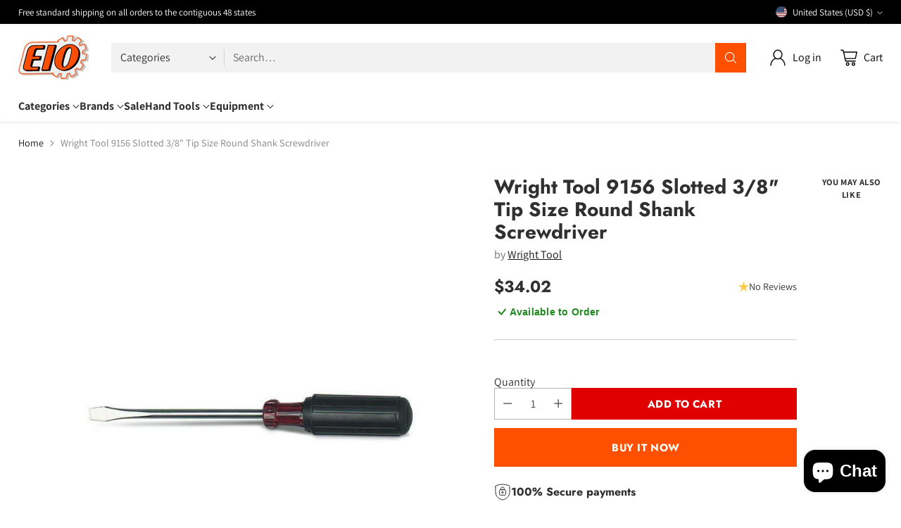

--- FILE ---
content_type: text/html; charset=utf-8
request_url: https://www.google.com/recaptcha/enterprise/anchor?ar=1&k=6Ld5cM4dAAAAAIR103Fx78hXh9Omssru3RTzABs0&co=aHR0cHM6Ly93d3cuZWlvLmNvbTo0NDM.&hl=en&v=PoyoqOPhxBO7pBk68S4YbpHZ&size=invisible&anchor-ms=20000&execute-ms=30000&cb=yy7g1flcpslv
body_size: 48569
content:
<!DOCTYPE HTML><html dir="ltr" lang="en"><head><meta http-equiv="Content-Type" content="text/html; charset=UTF-8">
<meta http-equiv="X-UA-Compatible" content="IE=edge">
<title>reCAPTCHA</title>
<style type="text/css">
/* cyrillic-ext */
@font-face {
  font-family: 'Roboto';
  font-style: normal;
  font-weight: 400;
  font-stretch: 100%;
  src: url(//fonts.gstatic.com/s/roboto/v48/KFO7CnqEu92Fr1ME7kSn66aGLdTylUAMa3GUBHMdazTgWw.woff2) format('woff2');
  unicode-range: U+0460-052F, U+1C80-1C8A, U+20B4, U+2DE0-2DFF, U+A640-A69F, U+FE2E-FE2F;
}
/* cyrillic */
@font-face {
  font-family: 'Roboto';
  font-style: normal;
  font-weight: 400;
  font-stretch: 100%;
  src: url(//fonts.gstatic.com/s/roboto/v48/KFO7CnqEu92Fr1ME7kSn66aGLdTylUAMa3iUBHMdazTgWw.woff2) format('woff2');
  unicode-range: U+0301, U+0400-045F, U+0490-0491, U+04B0-04B1, U+2116;
}
/* greek-ext */
@font-face {
  font-family: 'Roboto';
  font-style: normal;
  font-weight: 400;
  font-stretch: 100%;
  src: url(//fonts.gstatic.com/s/roboto/v48/KFO7CnqEu92Fr1ME7kSn66aGLdTylUAMa3CUBHMdazTgWw.woff2) format('woff2');
  unicode-range: U+1F00-1FFF;
}
/* greek */
@font-face {
  font-family: 'Roboto';
  font-style: normal;
  font-weight: 400;
  font-stretch: 100%;
  src: url(//fonts.gstatic.com/s/roboto/v48/KFO7CnqEu92Fr1ME7kSn66aGLdTylUAMa3-UBHMdazTgWw.woff2) format('woff2');
  unicode-range: U+0370-0377, U+037A-037F, U+0384-038A, U+038C, U+038E-03A1, U+03A3-03FF;
}
/* math */
@font-face {
  font-family: 'Roboto';
  font-style: normal;
  font-weight: 400;
  font-stretch: 100%;
  src: url(//fonts.gstatic.com/s/roboto/v48/KFO7CnqEu92Fr1ME7kSn66aGLdTylUAMawCUBHMdazTgWw.woff2) format('woff2');
  unicode-range: U+0302-0303, U+0305, U+0307-0308, U+0310, U+0312, U+0315, U+031A, U+0326-0327, U+032C, U+032F-0330, U+0332-0333, U+0338, U+033A, U+0346, U+034D, U+0391-03A1, U+03A3-03A9, U+03B1-03C9, U+03D1, U+03D5-03D6, U+03F0-03F1, U+03F4-03F5, U+2016-2017, U+2034-2038, U+203C, U+2040, U+2043, U+2047, U+2050, U+2057, U+205F, U+2070-2071, U+2074-208E, U+2090-209C, U+20D0-20DC, U+20E1, U+20E5-20EF, U+2100-2112, U+2114-2115, U+2117-2121, U+2123-214F, U+2190, U+2192, U+2194-21AE, U+21B0-21E5, U+21F1-21F2, U+21F4-2211, U+2213-2214, U+2216-22FF, U+2308-230B, U+2310, U+2319, U+231C-2321, U+2336-237A, U+237C, U+2395, U+239B-23B7, U+23D0, U+23DC-23E1, U+2474-2475, U+25AF, U+25B3, U+25B7, U+25BD, U+25C1, U+25CA, U+25CC, U+25FB, U+266D-266F, U+27C0-27FF, U+2900-2AFF, U+2B0E-2B11, U+2B30-2B4C, U+2BFE, U+3030, U+FF5B, U+FF5D, U+1D400-1D7FF, U+1EE00-1EEFF;
}
/* symbols */
@font-face {
  font-family: 'Roboto';
  font-style: normal;
  font-weight: 400;
  font-stretch: 100%;
  src: url(//fonts.gstatic.com/s/roboto/v48/KFO7CnqEu92Fr1ME7kSn66aGLdTylUAMaxKUBHMdazTgWw.woff2) format('woff2');
  unicode-range: U+0001-000C, U+000E-001F, U+007F-009F, U+20DD-20E0, U+20E2-20E4, U+2150-218F, U+2190, U+2192, U+2194-2199, U+21AF, U+21E6-21F0, U+21F3, U+2218-2219, U+2299, U+22C4-22C6, U+2300-243F, U+2440-244A, U+2460-24FF, U+25A0-27BF, U+2800-28FF, U+2921-2922, U+2981, U+29BF, U+29EB, U+2B00-2BFF, U+4DC0-4DFF, U+FFF9-FFFB, U+10140-1018E, U+10190-1019C, U+101A0, U+101D0-101FD, U+102E0-102FB, U+10E60-10E7E, U+1D2C0-1D2D3, U+1D2E0-1D37F, U+1F000-1F0FF, U+1F100-1F1AD, U+1F1E6-1F1FF, U+1F30D-1F30F, U+1F315, U+1F31C, U+1F31E, U+1F320-1F32C, U+1F336, U+1F378, U+1F37D, U+1F382, U+1F393-1F39F, U+1F3A7-1F3A8, U+1F3AC-1F3AF, U+1F3C2, U+1F3C4-1F3C6, U+1F3CA-1F3CE, U+1F3D4-1F3E0, U+1F3ED, U+1F3F1-1F3F3, U+1F3F5-1F3F7, U+1F408, U+1F415, U+1F41F, U+1F426, U+1F43F, U+1F441-1F442, U+1F444, U+1F446-1F449, U+1F44C-1F44E, U+1F453, U+1F46A, U+1F47D, U+1F4A3, U+1F4B0, U+1F4B3, U+1F4B9, U+1F4BB, U+1F4BF, U+1F4C8-1F4CB, U+1F4D6, U+1F4DA, U+1F4DF, U+1F4E3-1F4E6, U+1F4EA-1F4ED, U+1F4F7, U+1F4F9-1F4FB, U+1F4FD-1F4FE, U+1F503, U+1F507-1F50B, U+1F50D, U+1F512-1F513, U+1F53E-1F54A, U+1F54F-1F5FA, U+1F610, U+1F650-1F67F, U+1F687, U+1F68D, U+1F691, U+1F694, U+1F698, U+1F6AD, U+1F6B2, U+1F6B9-1F6BA, U+1F6BC, U+1F6C6-1F6CF, U+1F6D3-1F6D7, U+1F6E0-1F6EA, U+1F6F0-1F6F3, U+1F6F7-1F6FC, U+1F700-1F7FF, U+1F800-1F80B, U+1F810-1F847, U+1F850-1F859, U+1F860-1F887, U+1F890-1F8AD, U+1F8B0-1F8BB, U+1F8C0-1F8C1, U+1F900-1F90B, U+1F93B, U+1F946, U+1F984, U+1F996, U+1F9E9, U+1FA00-1FA6F, U+1FA70-1FA7C, U+1FA80-1FA89, U+1FA8F-1FAC6, U+1FACE-1FADC, U+1FADF-1FAE9, U+1FAF0-1FAF8, U+1FB00-1FBFF;
}
/* vietnamese */
@font-face {
  font-family: 'Roboto';
  font-style: normal;
  font-weight: 400;
  font-stretch: 100%;
  src: url(//fonts.gstatic.com/s/roboto/v48/KFO7CnqEu92Fr1ME7kSn66aGLdTylUAMa3OUBHMdazTgWw.woff2) format('woff2');
  unicode-range: U+0102-0103, U+0110-0111, U+0128-0129, U+0168-0169, U+01A0-01A1, U+01AF-01B0, U+0300-0301, U+0303-0304, U+0308-0309, U+0323, U+0329, U+1EA0-1EF9, U+20AB;
}
/* latin-ext */
@font-face {
  font-family: 'Roboto';
  font-style: normal;
  font-weight: 400;
  font-stretch: 100%;
  src: url(//fonts.gstatic.com/s/roboto/v48/KFO7CnqEu92Fr1ME7kSn66aGLdTylUAMa3KUBHMdazTgWw.woff2) format('woff2');
  unicode-range: U+0100-02BA, U+02BD-02C5, U+02C7-02CC, U+02CE-02D7, U+02DD-02FF, U+0304, U+0308, U+0329, U+1D00-1DBF, U+1E00-1E9F, U+1EF2-1EFF, U+2020, U+20A0-20AB, U+20AD-20C0, U+2113, U+2C60-2C7F, U+A720-A7FF;
}
/* latin */
@font-face {
  font-family: 'Roboto';
  font-style: normal;
  font-weight: 400;
  font-stretch: 100%;
  src: url(//fonts.gstatic.com/s/roboto/v48/KFO7CnqEu92Fr1ME7kSn66aGLdTylUAMa3yUBHMdazQ.woff2) format('woff2');
  unicode-range: U+0000-00FF, U+0131, U+0152-0153, U+02BB-02BC, U+02C6, U+02DA, U+02DC, U+0304, U+0308, U+0329, U+2000-206F, U+20AC, U+2122, U+2191, U+2193, U+2212, U+2215, U+FEFF, U+FFFD;
}
/* cyrillic-ext */
@font-face {
  font-family: 'Roboto';
  font-style: normal;
  font-weight: 500;
  font-stretch: 100%;
  src: url(//fonts.gstatic.com/s/roboto/v48/KFO7CnqEu92Fr1ME7kSn66aGLdTylUAMa3GUBHMdazTgWw.woff2) format('woff2');
  unicode-range: U+0460-052F, U+1C80-1C8A, U+20B4, U+2DE0-2DFF, U+A640-A69F, U+FE2E-FE2F;
}
/* cyrillic */
@font-face {
  font-family: 'Roboto';
  font-style: normal;
  font-weight: 500;
  font-stretch: 100%;
  src: url(//fonts.gstatic.com/s/roboto/v48/KFO7CnqEu92Fr1ME7kSn66aGLdTylUAMa3iUBHMdazTgWw.woff2) format('woff2');
  unicode-range: U+0301, U+0400-045F, U+0490-0491, U+04B0-04B1, U+2116;
}
/* greek-ext */
@font-face {
  font-family: 'Roboto';
  font-style: normal;
  font-weight: 500;
  font-stretch: 100%;
  src: url(//fonts.gstatic.com/s/roboto/v48/KFO7CnqEu92Fr1ME7kSn66aGLdTylUAMa3CUBHMdazTgWw.woff2) format('woff2');
  unicode-range: U+1F00-1FFF;
}
/* greek */
@font-face {
  font-family: 'Roboto';
  font-style: normal;
  font-weight: 500;
  font-stretch: 100%;
  src: url(//fonts.gstatic.com/s/roboto/v48/KFO7CnqEu92Fr1ME7kSn66aGLdTylUAMa3-UBHMdazTgWw.woff2) format('woff2');
  unicode-range: U+0370-0377, U+037A-037F, U+0384-038A, U+038C, U+038E-03A1, U+03A3-03FF;
}
/* math */
@font-face {
  font-family: 'Roboto';
  font-style: normal;
  font-weight: 500;
  font-stretch: 100%;
  src: url(//fonts.gstatic.com/s/roboto/v48/KFO7CnqEu92Fr1ME7kSn66aGLdTylUAMawCUBHMdazTgWw.woff2) format('woff2');
  unicode-range: U+0302-0303, U+0305, U+0307-0308, U+0310, U+0312, U+0315, U+031A, U+0326-0327, U+032C, U+032F-0330, U+0332-0333, U+0338, U+033A, U+0346, U+034D, U+0391-03A1, U+03A3-03A9, U+03B1-03C9, U+03D1, U+03D5-03D6, U+03F0-03F1, U+03F4-03F5, U+2016-2017, U+2034-2038, U+203C, U+2040, U+2043, U+2047, U+2050, U+2057, U+205F, U+2070-2071, U+2074-208E, U+2090-209C, U+20D0-20DC, U+20E1, U+20E5-20EF, U+2100-2112, U+2114-2115, U+2117-2121, U+2123-214F, U+2190, U+2192, U+2194-21AE, U+21B0-21E5, U+21F1-21F2, U+21F4-2211, U+2213-2214, U+2216-22FF, U+2308-230B, U+2310, U+2319, U+231C-2321, U+2336-237A, U+237C, U+2395, U+239B-23B7, U+23D0, U+23DC-23E1, U+2474-2475, U+25AF, U+25B3, U+25B7, U+25BD, U+25C1, U+25CA, U+25CC, U+25FB, U+266D-266F, U+27C0-27FF, U+2900-2AFF, U+2B0E-2B11, U+2B30-2B4C, U+2BFE, U+3030, U+FF5B, U+FF5D, U+1D400-1D7FF, U+1EE00-1EEFF;
}
/* symbols */
@font-face {
  font-family: 'Roboto';
  font-style: normal;
  font-weight: 500;
  font-stretch: 100%;
  src: url(//fonts.gstatic.com/s/roboto/v48/KFO7CnqEu92Fr1ME7kSn66aGLdTylUAMaxKUBHMdazTgWw.woff2) format('woff2');
  unicode-range: U+0001-000C, U+000E-001F, U+007F-009F, U+20DD-20E0, U+20E2-20E4, U+2150-218F, U+2190, U+2192, U+2194-2199, U+21AF, U+21E6-21F0, U+21F3, U+2218-2219, U+2299, U+22C4-22C6, U+2300-243F, U+2440-244A, U+2460-24FF, U+25A0-27BF, U+2800-28FF, U+2921-2922, U+2981, U+29BF, U+29EB, U+2B00-2BFF, U+4DC0-4DFF, U+FFF9-FFFB, U+10140-1018E, U+10190-1019C, U+101A0, U+101D0-101FD, U+102E0-102FB, U+10E60-10E7E, U+1D2C0-1D2D3, U+1D2E0-1D37F, U+1F000-1F0FF, U+1F100-1F1AD, U+1F1E6-1F1FF, U+1F30D-1F30F, U+1F315, U+1F31C, U+1F31E, U+1F320-1F32C, U+1F336, U+1F378, U+1F37D, U+1F382, U+1F393-1F39F, U+1F3A7-1F3A8, U+1F3AC-1F3AF, U+1F3C2, U+1F3C4-1F3C6, U+1F3CA-1F3CE, U+1F3D4-1F3E0, U+1F3ED, U+1F3F1-1F3F3, U+1F3F5-1F3F7, U+1F408, U+1F415, U+1F41F, U+1F426, U+1F43F, U+1F441-1F442, U+1F444, U+1F446-1F449, U+1F44C-1F44E, U+1F453, U+1F46A, U+1F47D, U+1F4A3, U+1F4B0, U+1F4B3, U+1F4B9, U+1F4BB, U+1F4BF, U+1F4C8-1F4CB, U+1F4D6, U+1F4DA, U+1F4DF, U+1F4E3-1F4E6, U+1F4EA-1F4ED, U+1F4F7, U+1F4F9-1F4FB, U+1F4FD-1F4FE, U+1F503, U+1F507-1F50B, U+1F50D, U+1F512-1F513, U+1F53E-1F54A, U+1F54F-1F5FA, U+1F610, U+1F650-1F67F, U+1F687, U+1F68D, U+1F691, U+1F694, U+1F698, U+1F6AD, U+1F6B2, U+1F6B9-1F6BA, U+1F6BC, U+1F6C6-1F6CF, U+1F6D3-1F6D7, U+1F6E0-1F6EA, U+1F6F0-1F6F3, U+1F6F7-1F6FC, U+1F700-1F7FF, U+1F800-1F80B, U+1F810-1F847, U+1F850-1F859, U+1F860-1F887, U+1F890-1F8AD, U+1F8B0-1F8BB, U+1F8C0-1F8C1, U+1F900-1F90B, U+1F93B, U+1F946, U+1F984, U+1F996, U+1F9E9, U+1FA00-1FA6F, U+1FA70-1FA7C, U+1FA80-1FA89, U+1FA8F-1FAC6, U+1FACE-1FADC, U+1FADF-1FAE9, U+1FAF0-1FAF8, U+1FB00-1FBFF;
}
/* vietnamese */
@font-face {
  font-family: 'Roboto';
  font-style: normal;
  font-weight: 500;
  font-stretch: 100%;
  src: url(//fonts.gstatic.com/s/roboto/v48/KFO7CnqEu92Fr1ME7kSn66aGLdTylUAMa3OUBHMdazTgWw.woff2) format('woff2');
  unicode-range: U+0102-0103, U+0110-0111, U+0128-0129, U+0168-0169, U+01A0-01A1, U+01AF-01B0, U+0300-0301, U+0303-0304, U+0308-0309, U+0323, U+0329, U+1EA0-1EF9, U+20AB;
}
/* latin-ext */
@font-face {
  font-family: 'Roboto';
  font-style: normal;
  font-weight: 500;
  font-stretch: 100%;
  src: url(//fonts.gstatic.com/s/roboto/v48/KFO7CnqEu92Fr1ME7kSn66aGLdTylUAMa3KUBHMdazTgWw.woff2) format('woff2');
  unicode-range: U+0100-02BA, U+02BD-02C5, U+02C7-02CC, U+02CE-02D7, U+02DD-02FF, U+0304, U+0308, U+0329, U+1D00-1DBF, U+1E00-1E9F, U+1EF2-1EFF, U+2020, U+20A0-20AB, U+20AD-20C0, U+2113, U+2C60-2C7F, U+A720-A7FF;
}
/* latin */
@font-face {
  font-family: 'Roboto';
  font-style: normal;
  font-weight: 500;
  font-stretch: 100%;
  src: url(//fonts.gstatic.com/s/roboto/v48/KFO7CnqEu92Fr1ME7kSn66aGLdTylUAMa3yUBHMdazQ.woff2) format('woff2');
  unicode-range: U+0000-00FF, U+0131, U+0152-0153, U+02BB-02BC, U+02C6, U+02DA, U+02DC, U+0304, U+0308, U+0329, U+2000-206F, U+20AC, U+2122, U+2191, U+2193, U+2212, U+2215, U+FEFF, U+FFFD;
}
/* cyrillic-ext */
@font-face {
  font-family: 'Roboto';
  font-style: normal;
  font-weight: 900;
  font-stretch: 100%;
  src: url(//fonts.gstatic.com/s/roboto/v48/KFO7CnqEu92Fr1ME7kSn66aGLdTylUAMa3GUBHMdazTgWw.woff2) format('woff2');
  unicode-range: U+0460-052F, U+1C80-1C8A, U+20B4, U+2DE0-2DFF, U+A640-A69F, U+FE2E-FE2F;
}
/* cyrillic */
@font-face {
  font-family: 'Roboto';
  font-style: normal;
  font-weight: 900;
  font-stretch: 100%;
  src: url(//fonts.gstatic.com/s/roboto/v48/KFO7CnqEu92Fr1ME7kSn66aGLdTylUAMa3iUBHMdazTgWw.woff2) format('woff2');
  unicode-range: U+0301, U+0400-045F, U+0490-0491, U+04B0-04B1, U+2116;
}
/* greek-ext */
@font-face {
  font-family: 'Roboto';
  font-style: normal;
  font-weight: 900;
  font-stretch: 100%;
  src: url(//fonts.gstatic.com/s/roboto/v48/KFO7CnqEu92Fr1ME7kSn66aGLdTylUAMa3CUBHMdazTgWw.woff2) format('woff2');
  unicode-range: U+1F00-1FFF;
}
/* greek */
@font-face {
  font-family: 'Roboto';
  font-style: normal;
  font-weight: 900;
  font-stretch: 100%;
  src: url(//fonts.gstatic.com/s/roboto/v48/KFO7CnqEu92Fr1ME7kSn66aGLdTylUAMa3-UBHMdazTgWw.woff2) format('woff2');
  unicode-range: U+0370-0377, U+037A-037F, U+0384-038A, U+038C, U+038E-03A1, U+03A3-03FF;
}
/* math */
@font-face {
  font-family: 'Roboto';
  font-style: normal;
  font-weight: 900;
  font-stretch: 100%;
  src: url(//fonts.gstatic.com/s/roboto/v48/KFO7CnqEu92Fr1ME7kSn66aGLdTylUAMawCUBHMdazTgWw.woff2) format('woff2');
  unicode-range: U+0302-0303, U+0305, U+0307-0308, U+0310, U+0312, U+0315, U+031A, U+0326-0327, U+032C, U+032F-0330, U+0332-0333, U+0338, U+033A, U+0346, U+034D, U+0391-03A1, U+03A3-03A9, U+03B1-03C9, U+03D1, U+03D5-03D6, U+03F0-03F1, U+03F4-03F5, U+2016-2017, U+2034-2038, U+203C, U+2040, U+2043, U+2047, U+2050, U+2057, U+205F, U+2070-2071, U+2074-208E, U+2090-209C, U+20D0-20DC, U+20E1, U+20E5-20EF, U+2100-2112, U+2114-2115, U+2117-2121, U+2123-214F, U+2190, U+2192, U+2194-21AE, U+21B0-21E5, U+21F1-21F2, U+21F4-2211, U+2213-2214, U+2216-22FF, U+2308-230B, U+2310, U+2319, U+231C-2321, U+2336-237A, U+237C, U+2395, U+239B-23B7, U+23D0, U+23DC-23E1, U+2474-2475, U+25AF, U+25B3, U+25B7, U+25BD, U+25C1, U+25CA, U+25CC, U+25FB, U+266D-266F, U+27C0-27FF, U+2900-2AFF, U+2B0E-2B11, U+2B30-2B4C, U+2BFE, U+3030, U+FF5B, U+FF5D, U+1D400-1D7FF, U+1EE00-1EEFF;
}
/* symbols */
@font-face {
  font-family: 'Roboto';
  font-style: normal;
  font-weight: 900;
  font-stretch: 100%;
  src: url(//fonts.gstatic.com/s/roboto/v48/KFO7CnqEu92Fr1ME7kSn66aGLdTylUAMaxKUBHMdazTgWw.woff2) format('woff2');
  unicode-range: U+0001-000C, U+000E-001F, U+007F-009F, U+20DD-20E0, U+20E2-20E4, U+2150-218F, U+2190, U+2192, U+2194-2199, U+21AF, U+21E6-21F0, U+21F3, U+2218-2219, U+2299, U+22C4-22C6, U+2300-243F, U+2440-244A, U+2460-24FF, U+25A0-27BF, U+2800-28FF, U+2921-2922, U+2981, U+29BF, U+29EB, U+2B00-2BFF, U+4DC0-4DFF, U+FFF9-FFFB, U+10140-1018E, U+10190-1019C, U+101A0, U+101D0-101FD, U+102E0-102FB, U+10E60-10E7E, U+1D2C0-1D2D3, U+1D2E0-1D37F, U+1F000-1F0FF, U+1F100-1F1AD, U+1F1E6-1F1FF, U+1F30D-1F30F, U+1F315, U+1F31C, U+1F31E, U+1F320-1F32C, U+1F336, U+1F378, U+1F37D, U+1F382, U+1F393-1F39F, U+1F3A7-1F3A8, U+1F3AC-1F3AF, U+1F3C2, U+1F3C4-1F3C6, U+1F3CA-1F3CE, U+1F3D4-1F3E0, U+1F3ED, U+1F3F1-1F3F3, U+1F3F5-1F3F7, U+1F408, U+1F415, U+1F41F, U+1F426, U+1F43F, U+1F441-1F442, U+1F444, U+1F446-1F449, U+1F44C-1F44E, U+1F453, U+1F46A, U+1F47D, U+1F4A3, U+1F4B0, U+1F4B3, U+1F4B9, U+1F4BB, U+1F4BF, U+1F4C8-1F4CB, U+1F4D6, U+1F4DA, U+1F4DF, U+1F4E3-1F4E6, U+1F4EA-1F4ED, U+1F4F7, U+1F4F9-1F4FB, U+1F4FD-1F4FE, U+1F503, U+1F507-1F50B, U+1F50D, U+1F512-1F513, U+1F53E-1F54A, U+1F54F-1F5FA, U+1F610, U+1F650-1F67F, U+1F687, U+1F68D, U+1F691, U+1F694, U+1F698, U+1F6AD, U+1F6B2, U+1F6B9-1F6BA, U+1F6BC, U+1F6C6-1F6CF, U+1F6D3-1F6D7, U+1F6E0-1F6EA, U+1F6F0-1F6F3, U+1F6F7-1F6FC, U+1F700-1F7FF, U+1F800-1F80B, U+1F810-1F847, U+1F850-1F859, U+1F860-1F887, U+1F890-1F8AD, U+1F8B0-1F8BB, U+1F8C0-1F8C1, U+1F900-1F90B, U+1F93B, U+1F946, U+1F984, U+1F996, U+1F9E9, U+1FA00-1FA6F, U+1FA70-1FA7C, U+1FA80-1FA89, U+1FA8F-1FAC6, U+1FACE-1FADC, U+1FADF-1FAE9, U+1FAF0-1FAF8, U+1FB00-1FBFF;
}
/* vietnamese */
@font-face {
  font-family: 'Roboto';
  font-style: normal;
  font-weight: 900;
  font-stretch: 100%;
  src: url(//fonts.gstatic.com/s/roboto/v48/KFO7CnqEu92Fr1ME7kSn66aGLdTylUAMa3OUBHMdazTgWw.woff2) format('woff2');
  unicode-range: U+0102-0103, U+0110-0111, U+0128-0129, U+0168-0169, U+01A0-01A1, U+01AF-01B0, U+0300-0301, U+0303-0304, U+0308-0309, U+0323, U+0329, U+1EA0-1EF9, U+20AB;
}
/* latin-ext */
@font-face {
  font-family: 'Roboto';
  font-style: normal;
  font-weight: 900;
  font-stretch: 100%;
  src: url(//fonts.gstatic.com/s/roboto/v48/KFO7CnqEu92Fr1ME7kSn66aGLdTylUAMa3KUBHMdazTgWw.woff2) format('woff2');
  unicode-range: U+0100-02BA, U+02BD-02C5, U+02C7-02CC, U+02CE-02D7, U+02DD-02FF, U+0304, U+0308, U+0329, U+1D00-1DBF, U+1E00-1E9F, U+1EF2-1EFF, U+2020, U+20A0-20AB, U+20AD-20C0, U+2113, U+2C60-2C7F, U+A720-A7FF;
}
/* latin */
@font-face {
  font-family: 'Roboto';
  font-style: normal;
  font-weight: 900;
  font-stretch: 100%;
  src: url(//fonts.gstatic.com/s/roboto/v48/KFO7CnqEu92Fr1ME7kSn66aGLdTylUAMa3yUBHMdazQ.woff2) format('woff2');
  unicode-range: U+0000-00FF, U+0131, U+0152-0153, U+02BB-02BC, U+02C6, U+02DA, U+02DC, U+0304, U+0308, U+0329, U+2000-206F, U+20AC, U+2122, U+2191, U+2193, U+2212, U+2215, U+FEFF, U+FFFD;
}

</style>
<link rel="stylesheet" type="text/css" href="https://www.gstatic.com/recaptcha/releases/PoyoqOPhxBO7pBk68S4YbpHZ/styles__ltr.css">
<script nonce="J0IIbHHakLZjpzeWwmykxA" type="text/javascript">window['__recaptcha_api'] = 'https://www.google.com/recaptcha/enterprise/';</script>
<script type="text/javascript" src="https://www.gstatic.com/recaptcha/releases/PoyoqOPhxBO7pBk68S4YbpHZ/recaptcha__en.js" nonce="J0IIbHHakLZjpzeWwmykxA">
      
    </script></head>
<body><div id="rc-anchor-alert" class="rc-anchor-alert"></div>
<input type="hidden" id="recaptcha-token" value="[base64]">
<script type="text/javascript" nonce="J0IIbHHakLZjpzeWwmykxA">
      recaptcha.anchor.Main.init("[\x22ainput\x22,[\x22bgdata\x22,\x22\x22,\[base64]/[base64]/[base64]/ZyhXLGgpOnEoW04sMjEsbF0sVywwKSxoKSxmYWxzZSxmYWxzZSl9Y2F0Y2goayl7RygzNTgsVyk/[base64]/[base64]/[base64]/[base64]/[base64]/[base64]/[base64]/bmV3IEJbT10oRFswXSk6dz09Mj9uZXcgQltPXShEWzBdLERbMV0pOnc9PTM/bmV3IEJbT10oRFswXSxEWzFdLERbMl0pOnc9PTQ/[base64]/[base64]/[base64]/[base64]/[base64]\\u003d\x22,\[base64]\\u003d\x22,\x22DSPCpkMPwpbCj8KHdsKCIG7ChcKGwp48w4/DoTRLwpRoIgbChlnCgDZGwpEBwrxGw6xHYFjCvcKgw6MCXgxsY24Abn9BdsOEWTgSw5Nqw4/CucO9wqliAGNUw5kHLAVPwovDq8OLJ1TCgWRACsKyQ2BoccO0w77DmcOswoATFMKMfmYjFsK+QsOfwogYasKbRxjCmcKdwrTDt8OKJ8O5dQTDm8Kmw5nCiyXDscKmw5dhw4o+woHDmsKfw7Q9LD8DUsKfw54qw6/ClAMGwoQ4Q8O0w4UYwqwfLMOUWcKjw7bDoMKWTcKcwrABw4TDu8K9MjcZL8K5FzjCj8O8wr11w55FwrMOwq7DrsODQcKXw5DCgcKbwq0xSGTDkcKNw6/Cu8KMFBdGw7DDocK1LUHCrMOHwqzDvcOpw4vCgsOuw40Zw6/ClcKCXcOAf8OSKR3DiV3CtcKfXiHClcOywpPDo8OjFVMTOEAew7tHwoBVw4J3wpBLBGrCmnDDnh7CpH0jWsO/[base64]/Cu8Ocw7/DoMOtwrwSWCjDhhwUIcOwSsOPw68TwrrClMOxK8ORw7PDu2bDsRrCiFbCtEXDrsKSBF/DuQpnMUDChsOnwp3Dh8Klwq/CusOdwprDkD1XeCx0wrHDrxlMWWoSC1spUsOnwrzClREzwo/Dnz1NwrBHRMK0JMOrwqXCisOTRgnDn8KXEVIRwofDicOHeBkFw49AY8Oqwp3Di8OTwqc7w7Frw5/Cl8KmGsO0K1IYLcOkwoUJwrDCucKEXMOXwrfDlHzDtsK7ccKyUcK0w45bw4XDhRN6w5LDnsOBw4fDklHClsONdsK6DVVUMzsFZxNEw4toc8KFCsO2w4DCgMOBw7PDqxLDvsKuAmfCmkLCtsOywqR0GwAawr10w7tow43CscO0w6rDu8KZQsOyE3Urw4gQwrZtwp4Nw7/DjsOxbRzChcKnfmnCgybDswrDpcOfwqLCsMOje8KyR8Ogw5UpP8OBMcKAw4MiRGbDo0TDj8Ojw53DtFgCN8KNw4YGQ0I5XzMLw7HCq1jCg0gwPlHDqULCj8Kmw6HDhcOGw6LCi3hlwr7DmkHDocOGw6TDvnV4w7VYIsOww4jCl0kmwrXDtMKKw7hJwofDrk/DjE3DuE3CsMOfwo/Drx7DlMKERcOqWCvDjMOkXcK5JXFIZsKaVcOVw5rDr8Kda8KMwqHDpcK7UcOtw7dlw4LDmsKow7NoGGDCkMO2w4F0WMOMcVzDqcO3BDzCsAMVZ8OqFkTDjQ4YPMOACcOoScKSBkYUZD8nw4/DkloowqUyDMOMw6PCqMOFwq5ow6NhwqrCl8OhKsOvw6pRZDrDscO/GMOQwr4Tw5M/w5nDo8O1wqo+wqzDi8K2w49NwpTDgsKfwp7CtsKNw4NHc1DDscO8KMOQwpbDp2pNwoLDg2pOw7JQw79AB8K6w4A1w55VwqjCsz5NwqzCqcKBVETCuT83GwMnw4tXGMKMZAI6wpthwr/DhcOLEcKweMOlTxTDlcKedjLCu8KjO3srL8Olw6bDkRLDuzoSEcK3QH/DiMKuZjc9Y8OZw63CuMOhH29PworDtzLDs8Kiwr/CrsOUw5wlwpjCuBI7w54PwrAww7ULQh7CmcKzwp8cwpRVPEcqw54ULcO5w7rDoC5QD8OCYcKnAMKOw5fDocOfP8KQB8KBw6bDvCvDmE7CuAfCtMK3w7zCqsO/[base64]/[base64]/CnSN4wqrCp8KzJMKtKA/CqcKjwq8cBMO2w4PDoAYfwoMbF8OISsOGw57DlcO0J8KswqhyMsOUEsOJG0RiwqjDiC/DlBbDmxnCp0HCmg5tWmooYWFewozDmcO9wrdWf8K4TcKrw7bDs2PCl8KxwoETQMKXXllVw5cDw60iDcOeDwEUw68kPMKjacOSdj/Crk9ScsOpFEjDuBNED8OLRsOAwrh3PsObecO9aMOqw6M9fh84UhfCkmjCnzPCnF1lIUzDj8KUwpvDhcOaICnCshbCg8O+w5nDjhLDscO+w71YcS7CtllONnTClMKmX0xJw5HDtMKLQ0lDb8KhYn7Dt8Kwbl3Ds8Kpw7RzBHd5O8OoBcK/OTtMYHnDsHDCuCQ4w7jDosKkwoV9eDbCrldaOcK3w4rCnSPCiUDCqMK/fsKUwowXMMKpGUIIw5IlWMKYCw1Xw67DpzUhbztuw73DrkACwo4+wrM0XgEUQMK/[base64]/Y8O2V8OEHMO2H8ONw57DkcKlw6hOwotzw5xADT/DqGvChcKrY8ODwpoCw4TDjEHDlcOMKUcMEsO3G8KzeGzCj8OnGyMbEMK/[base64]/wpNAwo9CcEbClsOTVmVwS8KeXFBywq4QHGfCjsK1wqkYasOPwocIwoXDhcKuw7s2w7jCmQjChcOuwqRzw43DksKJwqRCwqACc8KQOsOFOT9TwqXCocOiw7vDjkPDnBhzwp3DlnwfJ8ObBGNow7opwqR/HjzDpElaw4x6wpvCssKKwpTCt1NvMcKcw5HCrMKfMcOPbsOHw7otw6XDvsOgY8KWeMOVRsOFLQTCkUpSw6jCrcOxw5rDhhvDnsO4w5tJJErDikt2w69xbmPChwXDh8Klf059CMKRN8OAw4zDvWpTwq/Clz7Dol/Do8OGwoxxQQLCssOpTk9/w7cJw6Yywq7CncKBW1l4wrzCvMOvwqwycCHCgcOJw5/DhmNTwpLCksKrGUsyfcO5HMKywprDmDzClcKOwr3CjMKARMOQesOmLMOowpbDtGnDjloHwp3Dtx8XKB1hw6MDT3J6wrLCnGnDn8KaIcOpcsOMS8OFwpLCqcKAOsKswpXCnsO5O8O0wrTDhMOYExTDqXbDqz3ClklwSE9HwpHDgz7DocO6w6/CsMOrwrdyBMKJwpE5KGtUwq8qwodYwoDDsQc1w4zCmUwsHMO4worCnMKkb1LCucOKL8OZMcO9OA56c23Ct8KTRMKBwoQDwr/ClQUWw7kYw7vCpsK0S0hjbDskwrzDqAXCvmjCiVXDh8KFPMKBw6LDog7DoMKbAjjDoR1sw6Y3WMK+wpHChsOGK8O6wrHCp8O9I3XCg0/CvDjCllfDlisAw54qR8OfWsKKw6kiWcKZwoDCosK6w6pRUg/DpMOIRX9LDcKKbsKndnjDmkvDk8KKwq0pbFDCvj1AwpE8M8OOdnlbwpDCg8OnFcKhwp7ClyVHVMO1ZnpGKMOuVmPDosOGZSnDnMKpwoYec8OAw7HCpsOVNyJUeinDrAouW8K/MwTCsMOdw6DDlcOkJMO3w4wydsOIVsOAbTAnCjvCrw5/w7BxwpfCksOVUsO9T8KCd0RYQDrCkCY4wojCqV/DuTxhDUMww5slW8K4wpFgXAPDlsONZcK5bsOzGcKlf1NeTyjDvXLDh8OIIMKqZ8ORwrXCvQnCoMK0eipSLHTCnsKFVxMNNkY1FcKww53Dvz/CtiXDhxguwqcCwr7DmljDkWoef8OmwqvDqBrCr8OHAyPCuX51wqbCmMKAwoA4w6Jra8Oxwo/CjcOpAlAOcC/Cq34ywqwYw4dDB8KlwpDDmsOWw55bwqUUZnsDFlfDksKQfDDCmsK/YsKdSyzChsKRw5DDucKKNMOKwpclQQ5KwobDqMOaf1zCocOgw7/CvMOzwoIcIsKPaE8gJURtD8OAdMKPZsOVXB3CpBHDv8OHw5VHWwXDmsOEw5HDmSNeS8OYwrJQw6Jrw4UewqDDj00LQCLDg0vDrMKZS8OXwq9NwqDDu8OfwrnDl8O0LnN1SnfDumUiworDhSAVIsK/NcK2w7TDscOTwpLDtcK6wpUTVcOhw6HCvcK/esKRwpgFasKXw7nCq8KKfMOMECnCvU3DkMOxw6RrVm4KccKzw6bCm8Kaw69gwqFrwqQywqonw5gzw4VTW8OlM1diwonDgsOpw5fCuMKHQ0IWwrXCvsKMwqYDXTrDk8OIwrEhe8KAdwlicsKAJj5Qw69VCMOcVgJTZ8KDwrVXI8KeGE/Ck0tHw5B1wrHCjsKjw7DCnS3Ck8KePcK6wo3CmsK0ezLDvcK+wojCpwjCvmQ4w6jDoyk6w7MSShrCi8KowrvDg3jCjmzChcKPwoNGw6cfw6kHwrwPwp7DmQIzD8OXScOSw6zCo3hcw6Rgw4w7BcOPwo/[base64]/CkQM6w6Z9w5pZw7HCokDDn8OYIxzDjcOTwrNkBcKtwo/DkG3DvcKjw78swpdFRcKAesO+GcKAOMKSOMKmLUDCrEvDnsOzw4PDin3DtxcAwp0pFF/DrMKcw7PDv8O/d33DjBHChsKGw6vDnjVDC8K0wp9xw7zDm2bDgsKawqRQwpcLbWvDjRA7XR/DncOxDcOYLMKTwr/DhhwrX8OGwqszwqLCk3U9WMOZwoZhw5HDt8KjwqhXwosZYAdfwph3FyLCmcO6w5Iiw6fDvT0QwrQBExxKW03CgUhhwqbDmcKYb8KLLsOODxzCgsKnwrTDnsO/w5Efwp1jMX/CsRDDq05dwpfCjjgWF2nCqABwUBs2w7HDqsKpw4lZw7HCj8OgKMKPAsO6AsKJOwp4wqfDhAXDgBDDvB3CtUHCvsKlJ8ONWWkECExqFMKCw5UFw6I/WsK7wo/Dk2wuPShVw7vCjUNSXzXDoXMiwo/CiEQfN8KwMsKrw4XDi0pHwqsUw5bDmMKEwobCuzU9woZUw7FNwrPDlTV0w5w5FwAPw6sQDsO6wrvDsGc/wrg3GMORw5LCnsOLwqPDpmBWdyVUKB3DnMKkXzvCqSxaTsKhFsOmwpQsw4bCisO5GU5fR8KHIMONRMOtw5BIwr/DosOgJMKcB8OFw7pSdBFsw7kGwrdpeiQNDXHCt8OkS3bDjcKmwr/CmDrDn8KvwqvDmhYnVTMPw63DlcOhV0Upw6RJHBk+CjbDrwlmwqPCv8OvAmAzQHALw5PCizbCqiTCs8Kfw4jDrihww75xw7QXAcOdw4/DulNGwrkOKER/w4EGI8OsAjPCvwMfw5c7w6XDlHZdMh9ww4UbKMOyOWV7DMONQ8KVHklSw6/DlcKwwohQAHjClB/[base64]/TsKBw53DmMKqJ8KSw4cxD8KAKcKtwqFwwocOYsKvw50lwqjCmXEhcXwQwr/CnH7Dl8KTIzLCjsKxwrErwrHCgR7DnzAOw48vLsKVwqUHwrkrNSvCssKkw6kRwpTDmQvCqlR6P1/DiMK/[base64]/w6VJHRfDkcO0aGTCqSwswqBiw5ghY8OMEAcNw4LCgcKiFMKWwpZLw7ZmLGspR2nDpXEzWcOYfQzChcOrZsKERk1LLcOeUcKaw7rDgi/[base64]/[base64]/RlQdw7nCs8KkXsKpbxLCs8ObGwxcBCUJw4RJcsKAw4HClMOdwphFTMO+PWYdwpnCmzxWd8K7wonCvVQkEgliw7TDtcONK8Oow7LCgApmPsKpRFTCs2/Cu04Mw64qDMOFfcO1w6LDoCbDrEsFOMKpwqB7SMOcw7rDgsK+wotLEmEhwqDCrcOOYChQbg7CjBgjNMOHV8KsdkRPw4bDrgXDn8KMLsOvVsKXYMOMDsKwH8Opw7l1wo5/LDDDpgIFFEDDjw3DhikIwqkSMzJhfR4HKSfCvsKLdsOzLMKHwpjDlSDCugDDnMODwoDDoVx7w43CpcOlw5EoHMKsUMOtwrTCuD/Cjg/[base64]/DhATDvB7DvhVsGnU8wrI/w57ClFoDUMK0csOpwpQJICwqwrRGU2jCm3LDvcOxw4PCksK2wrYFw5VXwo5QcMOcwpgCwobDicKpw7ctw47CvcK9eMO3asOCHcO2Fj8mwpQzw6F9IMOPwq0IZCnDusK1MMK8byvChcOCwpDClSvCo8K1wqUxwowWw4cww4fCvS8wM8Kmand3AMKhw6R/HhkcwrzCuxLCrxlnw7rDkHfDjA/[base64]/[base64]/DgcOhMjzDosOzUWnCrcKuRn/DuMKvJR3DsDTDlxnCrwbDk3DDjzQvwqXCkcOMSsK/w5kMwoliwoPCn8KPDGB2LyhSwoLDisKGw54RwonCoVLCtjQDOW7Ct8K1ZRjDmMKzCHPDu8KdHnjDvjPDnMOkIA/CtAHDhcKTwoctcsOzIHNrw7hBwrvCh8K3w6pKIQIQw5nDgcKDZ8OpwpnDlcORw49Yw683DTQaEQ3DnsO5RUjDp8KAwpPCjmzDvBXCtsKBfsKKw7FUw7bDtC1/YjUUw5zDsCvDnsKGw5XCtEY0wrMVw5NMQcOWwqjDl8KBVMKhwpRtw6xzw5AVXmR6Hi/CmnvDt3PDg8OwNsKUARsqw7NmOMO1dzRVw7vDuMK3Rm3CicOXGGJ1ZcKdVMOTJ0/[base64]/Dtx9Wf8OcN8KAYy86wpnDqcOvwrrDpjsgRMOjw5PCrsKyw6QQw7BUw6JtwpXCksOTHsOMOcOhw7M4wqw8R8Kbd3Iiw7zCszg6w7rDum8Fwo/DlQ3CvF9Jwq3Ds8OzwqIKPz3DssKVwoQJLcKEa8Oiw4xSIMOAGBUrSFXCusKxWcKHZ8O/C0kEYcOfLsOHWXA9bw/DiMK7woNoU8OkQ3E0L3RSw4DCk8Kwdk/Dp3TDvTfDgXjCt8Kzwo1pcMOLwpHDiC3DgsKyECjCpmtHSVUXFcKiesKgBwrDh3AFw4ZZDHfCuMKtw5nDkMO7AwMawobDukNUSxTCjMK+wrzCi8OIw4HDnMKLw7/DjMObw4VRbmfCuMKWLXAxCsOnw71ew63DgMKIw7/[base64]/CocKew6TDvMKGbMO8w7nCo8OiNMOxA8KXw5Y/UU/Cm38ST8Kiw6TClcK2RcOOAMKmw6gwFWDCpC7DnxVkHQ1XUgJ0GXNTwqgFw5sxwq/DjsKTa8Kew4rDnRp1AVl6QMOTXQzDu8KLw4zDnMK/X1HCocOaDCXDpcKoAEjDvRwuwqbDunUywpbDgy9nDkvDnMOncmdaWg1Yw4zDrH5gVwkCw4YSa8KZw7pWTsKXwqlBw5h5cMKYwpXDmXpGwoHDomzCrMOWXl/[base64]/[base64]/[base64]/CscK9woNcwpDCrlU1XFwFwowzw6rDnAHCp11Xw6HCowB9K13DtVRZwrLCvC7DsMODekxBNcOAw6nCiMKdw7IaMMKDw67Cnh/CuAPDhls8w55LRUE6w6xAwoIhw4AGOsKyYT/DtsOTdCTDkinCkDrDp8KmaH8yw5/CuMOLUxzDscKpWMKJw6cULsOCw400G0xTWlIZwq3CmMK2ZMKvwqzCjsKhRcKYwrFCKcKIU27Cr2fCrVvDhsKmw4/Cjiwyw5ZPU8KCbMKsTcODQ8OfWSnCnMOkwoQecSPDqSxRw5XCoA1kwrNnSmZCw55ww4Buw5zCtcKuRsO3fR4Iw4Q7OcKCwq7CoMOnZ0DClmQNwqcYwpzDucOFES/DrcK9fAXDjMOswoLDs8K+w77CoMKrasOmEErDj8KRB8KfwrQYQULCisOEwox9fsOswoPChihNRsK9WMKQw67DscKOGRLDsMKyHMKnwrLDi1HCgUTDt8OqNV09wrXCr8KMbj8EwpxtwpUATcOcwoZ0b8KtwqPDgx3CvyIFR8KKw43CpQ5jw4HCmnxHw40awrNvwrcpdW/Dt1/DgnfChMKYOMOVDcKcwpzDicKFwrscwrHDg8KAT8OJw6pXw7lobzpMfCM0wofChcK/[base64]/Cv8OwI8ObworDgcKrOiLCvsK2KcOewowNJTgrP8KMw7lWJMOQwo3CnQjDr8KqQQbDtlrDo8OWKcKaw7bCpsKCw5IDwo8rw5Itw7olw4vDmXFmw5/DncOHRWZXw6Afw5thw5EVwpcHQcKGwrDCvzh0QMKNZMO/[base64]/DnyvCnE/DukfDl13DqMKnw4XDk8KYw64Vw7HDoWPDgcKWCiBPw60LwpzDvMOtwpPCjMOdwpZVw4fDvsK8MVfCvX3CpW50CMK3fsOdBH5SBQ/Dm3MSw5UKwpzDnGYMwo0xw7YgKkvDqsKJwqPDv8OJa8OMH8OLbHXCtkvCvm/CncKLNlTCoMKHDR9awoDCm0TCqsKywrvDoBjClT4NwotHDsOqT057wqIKOgLCrMKlw7ttw74aUBbDvXNIwpMgwpjDhWfDmMKEw5t1BQ/[base64]/w7BmGmPCtRJ1c8OcwqdwwpfDp3XCjWPDqsORwoDDtXfCqMK8w6HDkcKkZUNgT8Kuwq/Cs8OWamHDvXnCpMKfdHnCtMOiYsOqwqTCsHbDk8O1w47DowJhw6E8w7XCkcOgwoPCgENuUwLDvmPDo8KrBMKKHwtNGRk3c8OswoJUwr/[base64]/CiD0EJj5Bwowiw4XDnsKVwrDDt0tQwqVpw6jDjWfDgMO/wr4wQsKSExXCrk0TaFfDjsKKIsKJw6FnXXTCrSsJWMOpw5vCjsKlw4XChMK3wqLCpMOzBx7ClsKSfcKgworCthtdIcODw4XCgcKHw7zCvAHCq8OuFw5yYsOIM8KGfCNiUsOJCCHCvcKHIgtEw6UvLXVhw5zCpcKMw77CtsOgSjFDwow9wo8/w5bDuwcvw5oiwrzCv8KRZsKUw47ChnrCssK3IzMVZ8KHw73CrFY4aQvDtH7DtSViwrHDuMKRZA/[base64]/woPCgF3Ci8OaJidDwqBlERU+w6/[base64]/Dn8OuSxhNwqRLWGXDvsKbw6zDisKMwqkZVMKHMzwww6wOwq1yw5fDgn0mBcO+w4jCp8Ocw6bCmsK1w5HDpRwwwqnCrcOZw6heI8KjwoFzw6jCsX3CmcKAw5HCsmluwqxbwoHCilPCrsK6wpA5JcO0w6TCoMOoZg/[base64]/Q8OMEcKDwro7CGQFQcK3w4XDsnfCpwwUw5AJwo/CrMOBw71KbRTCti8owpEfwqfDj8O7PUoIw67CgUsrWxoOw6nCncKZYcOGwpXDqMOUwr/CrMK7w78qw4IbPA9/QMOjwqXDvittw4HDqMOWcMKZw5nDpcKrwo3Ds8Ouwq7DisKowoPCoTXDkkvCn8KNwoBfVMOewoEvDXjDlyg1GArDnMOndMKQV8OZw7HClBFqWcKhN2/DmcKvA8Obwq51wqFvwqphJcKAwqJObcOHUmh6w6h3wqbDpS/CmhwpKyjDjH3DvQ4Qw5hVwqfDlGAYw6nCmMKDwp0eVG7DmmHDvsOlJnjDjcKtwrEQMcOIwq7DjyUhw5lWwrjCkcOlw50Cw4RpGE7CsxAAwpBOworDs8OzPE/CvmkjCE/[base64]/[base64]/CixA4w79fw53CrAPDtnLDqHDDn3UiR8OuKcOYOsKmQVTDt8Obwo9bw7DDs8OVwrDCrMOQwpjDn8OtwpTDncKsw7YpZUN+S3PCpcKgSmtswqEtw6Arw4DCmBHCu8ODH3zCoTzColDCnmVsaS/[base64]/JDdfwqvDjBVZwrPDpcOzw7zDthoyGcKSw6crw43CiMOeacKHNCXCtxDDoWjCkhFzw4RPwpLCpD5mT8Ojc8KrWMKww4hwHUpnMCHDtcODB0ozwoTCuHjCqxjCtsOqb8Kww7oLwokawoBhw77DkH/CuwlsYwIZbEDCtU/DlB7Du2ZKHMOMwqh3w77DlV3CkMOKwrTDo8KsP0HCj8KGwpsEw7fCiMK/wp86c8KJdMKqwrnCo8OewrJ/wpE1NsKuwr/[base64]/ChMKhfsOCT0F+w6Y5w57CkcOOw4PDsyg5VXpgJzVtw4FhwqAaw74vWMKgwqZmwoAowrLChMOzQ8KFHB88WBjDssOLw5BRLMKnwqwIbsOswrpRJcKLCsORXcOcLMKZwqbDrw7DpcK/Wko0T8Oxw4FgwoPCmUlSb8KSwrxQFxbCgDgFNhk8axvDu8KZwrvColPChcKzw4M6w5kswrMuIcO7wochw6U7w6LDlVhyf8Ktw6k0w7E+w7LCgl8yZ2TCicKvZyURwo/CtcKSwp/DiVTDo8KhaVADABA1wogbw4HDrA3CgCx5wq5dRy/[base64]/TsOzd8KhJAJMwq1sw59kw4gyw7hww6Q+wqzDusKsEsOzX8ODwodoRMK8esKWwrV4w7rCjsOQw4XDj13DssKkeDE7b8KowrPDsMOYEcOww6PCiDkMw4ETw6Nkwq3Dl03Dv8OuRcO3dsK+XsKHI8OgFsOkw5/CgnDDp8Ktw47Dp2zClhHClBfCtgDDuMOAwqVZOMOEDMKzDsKCw6B6w4QHwrEQw51lw7IDwoE+OFcfFsOFwpJMw4XChw9tGghawrLDu3w5wrYiw7gmw6bCk8OWw7bDjHJtw7FMAcKhZ8KlScKKOcO/FU/Co1FBUFkPwoHCvMKzJMKFMC/DocKSa8OAw717w4TCpVfCkcOHwp7DqRvCjsK4w6HDmmTDtzXCgMKJw77CnMKGHsO4ScKew5IoZ8KUwp8AwrPCpMKaZcKSwqTDkFEswoDDpzlQw4xlwqDDlQ81wqrDhcOtw5xiJ8Kod8O3cjLCiy4NTWsqBsOVbsK9w61bBWTDpynCvlXDn8OkwrzDqCQHwr/[base64]/CosOddMK3w7t5w4vCrjo+w7IDwrPDjcONbiIxwoNNWsO6HMONMnBgw6DDtMOUQ3VywrjCj38rw7pgMcK8wowSwoJMwqA3EMK7w54vwr9GZihbMMOXw4whwp/ClUcmQFPDpiZwwqbDp8Obw4g3wojCpkBwYMOsSMKpcFMzwqwCw57DlMOyD8K5wo1Bw6AKJMKNwpkFHg89IcKsF8K4w5bDuMOBCMORH2/DvnQlBgINQWBkwrXCqMO8GsKCJ8O8w5PDqCrCmWLCkRxGwpxuw6nCuEANJ01TUcO7dBBgw4nCqQPCssKtw4RHwpPCmMK5wpXCjcKLw5cFwr7CqFoWw7zDnsK/w5TCmMKpw7zDmzRUwqVow6LCl8OSwrvDsBrCmcOow7ZFJxQTAkDDiXBMZBjDthnCqxlFbcK5wpDDvG/[base64]/woDCnsOUBwBXWkAewp8scQrCnjxSwpvCv0cnK0DDjcKXQhc3byrCr8KbwqlFw6TDlUTCgH7DvWTDocKBWmh6B103HUwsUcO+w6NlJSEZcsOHM8ONMcKbwogOUWpnfm1+w4PDnsKfc3sDMw/DpsK/w6Y9w5fDvzxvw6AlUxIkc8O+wpFXPsKHDzpPw6LDh8OAw7FPwopaw68VEsKxw6jCicOXYsOVaHgXwrjCi8OtwozDpQPDnCjDo8Ksd8KOHi4Mw6DCvcKzwrFzDTsnw63DvV/CpsKnd8K9wroTd1bDlmHCsUwRwqh0Lio5w6pzw6nDnsKbPWjDrmrDp8O4OQDCmgXCvsODw6x0w5LDqMKuLD/DskcqbRTDkcOtw6TDg8Oyw4QAdMOkesOOwopYDGsrZ8Oow4ESw4BoTk8iXhwvUcOAwosGTQciRFbClcK7AMK5wrHCiXDDrMKbGwrDqEnDk1BZIcK2w6csw7XCpsOEwoF5w7tIwrAQDEAVd2M2HnzCnMKfasK7di06D8OZw7M/W8Kuwp5mTcOTGD5iw5ZRD8OYw5TDuMOPRklgwrVlw67CoyTCqMK1w6FjMSXCsMKEw63Csg1lJMKKwrbDvWvDiMOEw7kEw4tPHHjCusKlw77DhFLCv8KZf8O1HA91woLCjTMMPywWwqEHw7LCs8OOwq/[base64]/CrMKjKyjDgcOlw4oQwoDDrsOYDsOkw4rCu8KBwpzDs8Ojw7DCtMOXV8O8w63Dgz5lGmnCnsKgw6zDjsOqFyQVNcK4dV5/w6I1wr/[base64]/DsTDCuMOuwqNAwoJTwp/Cl0zCrFFZVnAyVcOnwrjCn8Kxw75fZRgTw7caewTDh2c3TVMhwpVcw7koI8K4HsK1cn/CncK6NsO4PMKKPW/Dh1EyNTosw6J3woIpbns8GQAFw4fCjcO/DcOiw7HCkcO9QMKhwpvCvRI7JcKSwqYpw7ZqeCDCjHTCtMK1woHCgsKGwqjDuhdww7DDpkZ/wroXZElQMcKRRcKCNcODwqbDu8K7wqTCosKFHmUPw7NdLMOkwqjCvVc+aMOaaMOmXcOjwp/DlsOqw6jDlXA1TcKCEMKlQkchwqTCoMOIOMKeZcKXQUgbwqrCkgsqOiYzwqnCvzDDocKxw5LDvV3CusOQDWDCu8KEPMKEwqzDsnhvWsOnB8KOe8KjNsOPw6HCgnvCtsKROFUlwrlxK8O/FlU3FMK1IMOZw4HCusKzw6HCkcK/[base64]/wrQYwqNCC8ODw5rDiBHCp8KYc0s3OsOfwqLDuywXwrtSVsKRPsKwfhTCtXxNMGHCnxhHw5I0VcKzNcKNw4LDq1nChDvDtsKHLMOuwrLCmXHCswPCokzDuhFYPsOBwpHCjnVYwrRZw6PClntVAHgXLAACwpvDrjjDn8OSTyzCuMOcbAFgw60vwr4twqRmwo/CsVQxw4zCmQfCkcKweV7CphM7wo7Cpg5/EXrCqhYuTsOuNUHDgSJ2w6TDsMO3w4UEZwPDjH8dZsKILcOdwrLChiLCllbDtsOMesKSwpPCq8O9wqMiHQ3DjMK0GcKgw6tdM8KZw5Y9wq3CtMKBPMKIw4gIw78eTMOYbmvCrsOxwolUw7/Cq8K2w5HDt8ORFi3DrsKUJj3Cl3vChXHCqsKFw5ssPcOvdCJjIQxqH2U2wozCgQVbw5zDmmvCtMOMw55Mw6fCk1YgOiHDiBwgMW/[base64]/DtMKffMOhw7J3ScK9wrlTGcO6w5sXPzLCnhvCriDCnMKJeMO3w6LDojxTw6Esw75pwrpDw7Vyw7pnwrAIwq3CiRXCgiTCvxXCgF8HwopQQsKqw4cxdSN5EHMyw69sw7UEwqfCqWJ4QMKCIsK6W8ORw4HDoVpCS8OBwo/[base64]/UBrCgWHCl8KeVMOIwobDo8OJA1R+fcK9w6puSy88woxNDhjCqsOfH8Kow5pJccKtwr92w5/Ci8OJw5HDicOsw6PCrMKoSB/DuCUtwoDDtDfCj3XCusKmD8Oiw45QG8O1w4dLQMKcw4E3fiYrw6BJwq/Cl8Kfw6jDu8O4cRMtDsKywonClV/Cv8OzacKowrbDnMOZw7LCnDbDv8O7wqVHIcO1HV4UDMOZLFrDsX44VcOfPsKjwr47AsO7wp7CqSEECGIvw7sDwobDlcOwwrHCo8KnYQdUYsKmw7k5wq/CuEZDVsKZwpTCq8ORNB16HMOPw6lZwonCkMK8I27CtVnCnMKUwrJpw67Do8OZUMOTFQHDrcKCMEbCmcOHwpPCocKSwpJqw4LCncKaZsKGZsKhMlfDrcORWMKzwrlYVl5Zw5jDvMOjIScRRcOCw4Y8wpbCpcKdAMOmw6odw7YqTmsaw7R5w747KRAEw7AMwonCk8Kkwq/ClsOHGgLCuWrDn8O0wo4+wpERw5kLw6IDwrlJwrHDi8Kle8K1bcOrUD4HwpXDpcKFw47DucK4wpRBwp7ChsO5QSswDcKYPMKYFkkYwqnDhsOcAsOSUgo+w7rCo2HCnWhxJ8KgCQ5Mwp7Cm8Kkw6DDgGZYwp8fw7jDn3rChn/CtMONwprCmxBkT8O7wojCpAvCuz4ew6F2wp3Di8O9KQNOw4A/woDDmcOqw7xyGEDDjsO/[base64]/DssOWeMOcw5wyw5jDoMOcwqlQw5rDrSdvwovCkDDCgjfDl8OawpAEXybClcK+w5vCpzfDrMKkFsKGw5NLAMOeFjfCnMK6wrnDmnnDt0RJwo5nE1c9Xk4mw5sFwojCvUAKJcKjw7BydsOhw4rCjMOxw6fDkSAfw7sZw60CwqxqDh/[base64]/[base64]/CsivDt8KQSQZww5kPakZlw4p2acOWacKzwqV2UcOFGzjCkltQKkDDuMOKDcKRZFQSbDvDsMOLBVnCsH/DkHDDtmZ8wpnDo8OvJ8O5w5DDkcKzw5/DkFImwofCtirDniXCggJkw4kJw6/DvsO/worDtsOZQMKzw6XDpcOLwpfDjX52UTnCtcK5SsOrwp1WImVDw5F+UWrDq8OIw7DCh8O/N1/ChWLDknHCvcObwqEEEhbDncOXw6lqw5fCkB0cEsO+w5xLE0DDtGR2w6nCncO1EMKkcMKxw4A3XMOow7rDicO6w4VpbcKiw6/[base64]/CgsKFBsOHw4/[base64]/DpMKgwrrCv2XDvsOWCcOVw6bDm8KfWsKoAcKAw7pWMU0Ww43CsF7CqcOrHFHDtXbCmWM9w6jDgR9tPsKgwrzCrG3Coz9pw6cswqnChWXCuhnDrXrDgsKXLMORw5Nfe8O5GUnCvsO+w5XDszImD8OKwqzDiVnCvFEZAMK3bFTDgMK3VibCqW/DncKcDsK5wo9jRn7CkADDvmlDw4rDsUjDs8K6wpQNNTh2GTJGFl0WIsOXwogvc17ClMOAw7/Dl8Olw5TDul3DucKPw6XDpMOCw5sgYGrDgUgHw5HDocKIIsOnw5zDggTCmUE5w4ESwr5IKcOlw43Cs8KvSBNBOznDpRBuwrPDsMKMwqNnT1fDllYEw7JwXcOFwobCvDcHw5h+RsOUwokFwoV1RCNOwrsALRkJHjLCkMK2w6g0w5XCs0lkBMKBWsKbwqFQLR/CnmcFw7szRsK3wrFRRmDDhsOCwoczTnIGwr7CnU4/[base64]/Cr8KDYcOyw6xiwroiw6toNgbClkw+TkHCoAjCssKpw7jCmClCAsOaw6TCs8K8b8Oyw4zCuHM8w7XDmEUvw7lNZsKPGl/[base64]/[base64]/DrRXDowvCsVEuwqnCpkTCrTkodMKxRcOmw5J0w7vDoMOCdsKhMA57VMOhw4TDuMK8w5jCrMOEwo3DmMO0N8ObQx3CuBPCl8OJwovDpMOzw6rCocOUPsOyw6d0dThBOgPDq8O5KsKSw6x8w6Udw6bDnMKLw4wKwo/Dr8KgfMKYw7Z+w6w3NcO/SBDCvFTCpn9Lw7LCv8K4EXrCtnwVPELCsMKaYMOzwrtdw6HDjMOiJQxyO8OYfGVxVcOseVfDkAdzw7jCg2g9wp7CtRnCkzUewrYjwrHDpMOewqPClBY8W8OoRsORSQ1cehnDjBHClsKPwrfDuS9Jw7fDisKVPcKNasKUccKWwp/CuUzDrsObw6lLw4lNwr3CkDnDvSRtDsK0w7HCrMKGwpYmXcOnwrnChMOPOQzCsCLDtTrCgVYPbhTDlsOFwpR3G2HDgWVEN1wHwqxLw63CjzhJbsO/w4xRecKgQB4owrkMVcKSwqcuwrtTIEhrYMOXw6RsVE7CqcK8J8Kyw4UdGsO/wqsCdUzDr3bCkQXDlifDhGdsw4cDZcOvwrQUw4Mta2vCt8O3C8KNwqfDv1PDjUFSw7LDqHLDkArCvMO3w4rCpC82X17DqsOrwp9dwpI4KsKmNETCkMKowobDihchLnbDt8Omw503PEXCt8OCwoFhw7DDqMOyL2c/Z8Kxw5JtwpDDpcO9DsKmw5DCkMKzw4xrcn1AwpzCqDTCosK/wqzCh8KDF8OIw6/Cmm12w4LCi0IGwpXCvV8zw6spwp/DnDscwqkjw4/CqMOnfiPDi2zCmzPCjicZw6DDukHDvF7DgUTCu8O3w6XCgkUzX8OIwovDoiNXwrHCgjnCmifDkcK6ZMOYRF/[base64]/[base64]/[base64]/[base64]/DhcO2DMKgDsKbMxpmw4tawr3ChQZWbMOjwoQTwpHCvcOMHzbDr8OFwrd6LUfCmSEIwoXDn0vDs8OxKsO/RMKbccOAWw7DkVknKsKod8Oww6rDgEpuD8ODwrs0NTPCvMOHwqrCgMOyCmVowoLCpnPDmwIxw6oqw5VbwpXCowwow64RwqJRw5jCscKRwo1hBAx4EGIiGVjCnmHCrMO0wqx+wosPD8Kbwqd9S2NAw48Awo/DmcKGwrI1BXjDu8OtB8KaW8O4w4XClcO2A13DqC03GMOFYcOfw5HCmXkuJzknH8KaZMKjBMKkwqhpwrbCmMORLibChsKYwpUSwpQRw7vDl0s4w69Cfi9pwoHCmml0MFQ0w7zDnE0qZE/Co8OzSQLDj8Ovwo8Lw45EfsOmIwtJeMOOIFdkw49Fwrkiw5DDgMOkwoUNCiRYwp99NsOGwofDgmJ8dxFAw7ZIKV/CnsKvwqhdwoIQwonDgsKQw7gIwpVDwrnDo8KDw77DqFjDvcKhKh5bAAwrwqwDwqF4X8KQw5TDtlEqAD7DoMOUwoASwroVbMKRw4kwe3jCvV5OwqUmw43DgAXDh3g8w7nDkCrCvzPCpMKDw7MeLVoKw5FOasK4Z8OcwrDCum7CpUrDjjHDv8Kvw4/Dm8K5JcOdMcOiwrlLwoMCSmNjfsKZCMOVw41OYHZZbQsLNMK4FnR5Vi7DvMKMwoc7wo8EDTfDucOKYcKFM8Kpw73DoMKtOQJTw4fCrSRHwpV6LcKIZsKvwoTCvUTCscOpV8O6wq9EVDjDs8Odw4Q/w4wZw7nCgsO+ZcKMQzB7U8Klw5PCmsO8woUfd8ORw5zClcKuGVlKc8K6wr4qw6MoT8O5wokawosad8Oyw687w5NJKcONwp4Lw77Dj3PDg1zDoMO0w58VwrrDgC7Dk1dxVMKRw7F3w5/CpcK6w57CoXzDjsKMw7pwRArCv8OIw7rCg3bDtsO7wrHDoADCjsKwJMOReWkVQ1zDkDvCtsKbccOdMcKfeWwxfCUmw6o7w6HCjMOOH8K0UMKQwrgibyJ6w5Z5Iw7ClQ9zdQfCszvCjMO6wqjCr8O8woZKOlDCjsKIw7fDhjo6w6MFUcKZw5/DqQjDl3hlEcOnw5U7F0ssHMOWL8KcAzXChjDChB8Kw5nCgXBdw7rDmRhDw5DDqQguTURqP2zCusOHBwl1K8K5cQoAwpNZCS4BaHlmVVljw7LDhMKFwqfDsjbDlQZ3woAXw73CiXnDosOgw4oxHC48O8OpwpXDn0hBwobCqsKaamHDgcK9McKVwrQVwofDnDkwTQt1Pk/CnB9yU8O9w5AXw5J8wqpQwobCisKbw4h8XnIEP8Ktw59EcsKEYMKeHSfDv1ksw5PCgX/DpsKuVSvDncOWwp3CtHgUwpHCocK3D8OhwoXDkhEbehvCs8OSw4TCo8KfEBJ6eTwma8KawpbCrsKpw7zCmgnDpyrDgMKpw4zDukxhUsKyYMKkQ19XTcOcwrVhwpc7VirDjMKEEQ18BsKTwpLCpjBYw5lqBH8SWmDCkGHDisKPwpTDsMO2ODDDi8K2w6LDqsK1Ywtrck/DrsOlMnzChikBwptlw4d3LFrDqMOqw5FWAE1nCcKnw4J3L8Kxw58oBWl4CyPDmkQZBcOqwqg+wrHCr2XCvcOSwp9kEMKtb2JVNlEhw7vDlMORXsOsw4DDgyZNWG/ChXALwpFtw7fCiUpoazt9wqzCuyMkVXJlDsOkOMOUw5Ynw4bDuQzDuWppw4HDhHELw5rCnzk2GMO7woZ4w6PDrcOPw77CrMKgZcOWw6XCjCQRw5ALwoxEIMOcPMKGw49qVcO3wotkwo0HbsKUw7YWMhnDqMO9w4gOw40nTsKTG8Ozwr/Cv8OUaR58ViHCtV/CoSjCg8OgU8ONworDrMOEXgtcOB3DilkRFWUjKsOBwoxrwqwxYzAVOMOWw5wdVcO8w4xHYsOrwoM8w6/Cl3zCjhQBSMK6wrLCgcOjw4bDr8OCwr3DqsKKw7HDnMKCw5QUwpVeCsOlMcKPw4p5wr/CtB9ddHwHGsKnFzhqPsKGMzjCtiA8TAgfw5zDjsK9w6bCuMKNNcOuYMKvaCJjw4t6woDCsVE+QsKlU1jDtXvCisK2H0zCjsKXasOzZh5hHMORJ8ONGiHDljV7wo9uwql4T8K/w7nCpcKww5/CrMKUw6JawoV4w7rDnkXCvcOZw4XCh0bDusKxwo8iX8O2Hx/CrsKMF8KfVMOXwojClwbDt8K0bsOFWF1vw7bCqsKBw5hYXcKYwobCm03Ci8OMbMOcwoZPw7LCr8KBwrnCmyw/w40nw5PDisOrO8Kxw5/CnMKgTMOHCwxxw65IwpJfw6PDmTTCs8KiFD0Mw7DDusKkVTgow6zCi8OCwpo4w4DDsMOUw6bCgCtOcQvCnDMew6rCmcO8P23ChsO2bcOuBcOawq/CngpDw63Dgkd3ShjDmsOUUT1gNCtDwo9uw553KMKHdcKiVxMHGFXDi8KLeRwcwowOwrd5M8OIdndjwpDCqQBqw77Cp1ZCwrDCjMKvRgt6f3gcYSE+wobDt8K7w7wbwqvDj2zCnMO/HMKcdVjDv8KsJ8KIwpTDghbCs8OyaMKyQWnCm2PDrMOUJXDCgSnDosOKU8KRCggkYEIUA0nCs8OQw551wpshNSFPwqTCscOLw67CsMK2w7vDlXI4DcKXYiXDhiQdw4rDgcOAQsOawojDpg/CksKEwqplF8OhwqjDrsOXSiYITsK7w6DCu2A7bVg1w6TDjMKJw74zfj3CqMKHw6fDosKvwpbCtCopw6Zlw7PDhgHDssO5PVxKITMmw6RFTMKMw5V2IXHDrcKVwqTDm1EkQ8KVJ8KAw5g/w6ZtJ8KnF1/[base64]/[base64]/CsmsEFCrCh8KBawlXw60twr8cw59jYmgFw68FKXDDoXTCsVN9wqDClcK3w4x/w7XDpMOYdFQtDMK6asOkw7ozecOjw4Z7Mn85w4/CggsjYMOyC8K+HsOjw5oTYcKMw7vCpygmOkAWQMONX8Kcw5k2IBbDgFMnMcOVwr7DiX7DqDtjwqfDiy3CusKiw4XDsjsiWFp1GsObwqAOM8K8wq/DsMKGwqTDrR8KwoIn\x22],null,[\x22conf\x22,null,\x226Ld5cM4dAAAAAIR103Fx78hXh9Omssru3RTzABs0\x22,0,null,null,null,1,[21,125,63,73,95,87,41,43,42,83,102,105,109,121],[1017145,594],0,null,null,null,null,0,null,0,null,700,1,null,0,\[base64]/76lBhmnigkZhAoZnOKMAhnM8xEZ\x22,0,0,null,null,1,null,0,0,null,null,null,0],\x22https://www.eio.com:443\x22,null,[3,1,1],null,null,null,1,3600,[\x22https://www.google.com/intl/en/policies/privacy/\x22,\x22https://www.google.com/intl/en/policies/terms/\x22],\x22VrluY2Ze5mHcI446h2JHgddTgQoH+kT0yVq/Rd4iYyw\\u003d\x22,1,0,null,1,1769279524771,0,0,[76,55,154,207,183],null,[145],\x22RC-Wp4SM54rRhB9CA\x22,null,null,null,null,null,\x220dAFcWeA7g-qCfF0q8Bjxk2c-3uK4nfM3Qgdqn2AyC39JbzOvczWam2pchsMZZnMA70Cciot-5M0EANtBFIRKmd4IB2ibwqwzDwA\x22,1769362324900]");
    </script></body></html>

--- FILE ---
content_type: text/javascript; charset=utf-8
request_url: https://www.eio.com/products/wright-tool-9156-slotted-3-8-tip-size-round-shank-screwdriver.js
body_size: 678
content:
{"id":6790766264386,"title":"Wright Tool 9156 Slotted 3\/8\" Tip Size Round Shank Screwdriver","handle":"wright-tool-9156-slotted-3-8-tip-size-round-shank-screwdriver","description":"\u003cdiv class=\"product-specifications\" data-idgrpdataset=\"988\"\u003e\n\t\t\t\t\t\t\t\t\t\u003cdiv class=\"attribute-group\" data-idgrp=\"989\"\u003e\n\t\t\t\t\t\t\t\t\t\t\u003cdiv class=\"attribute-group-name\"\u003eGeneral Information\u003c\/div\u003e\n\u003cdiv class=\"attribute\"\u003eBrand\u003c\/div\u003e\n\u003cdiv class=\"attribute-value\" data-idgrpdata=\"990\"\u003eWright Tool\u003c\/div\u003e\n\u003cdiv class=\"attribute\"\u003ePart Number\u003c\/div\u003e\n\u003cdiv class=\"attribute-value\" data-idgrpdata=\"991\"\u003e9156\u003c\/div\u003e\n\u003cdiv class=\"attribute\"\u003eProduct Type\u003c\/div\u003e\n\u003cdiv class=\"attribute-value\" data-idgrpdata=\"992\"\u003eStandard Screwdrivers\u003c\/div\u003e\n\u003cdiv class=\"attribute\"\u003eUPC\u003c\/div\u003e\n\u003cdiv class=\"attribute-value\" data-idgrpdata=\"1029\"\u003e76799091567\u003c\/div\u003e\n\u003cdiv class=\"attribute\"\u003ePackaging\u003c\/div\u003e\n\u003cdiv class=\"attribute-value\" data-idgrpdata=\"1084\"\u003eBulk\u003c\/div\u003e\n\u003cdiv class=\"attribute\"\u003eCountry of Origin\u003c\/div\u003e\n\u003cdiv class=\"attribute-value\" data-idgrpdata=\"1057\"\u003eUnited States\u003c\/div\u003e\n\u003cdiv class=\"attribute\"\u003eCalifornia Residents\u003c\/div\u003e\n\u003cdiv class=\"attribute-value\" data-idgrpdata=\"1059\"\u003eProposition 65 Warning\u003c\/div\u003e\n\u003c\/div\u003e\n\u003c\/div\u003e\u003cdiv class=\"product-specifications\" data-idgrpdataset=\"988\"\u003e\n\t\t\t\t\t\t\t\t\t\u003cdiv class=\"attribute-group\" data-idgrp=\"1060\"\u003e\n\t\t\t\t\t\t\t\t\t\t\u003cdiv class=\"attribute-group-name\"\u003ePhysical Characteristics\u003c\/div\u003e\n\u003cdiv class=\"attribute\"\u003eMaterial \u003c\/div\u003e\n\u003cdiv class=\"attribute-value\" data-idgrpdata=\"1067\"\u003eAlloy Steel\u003c\/div\u003e\n\u003cdiv class=\"attribute\"\u003eLength\u003c\/div\u003e\n\u003cdiv class=\"attribute-value\" data-idgrpdata=\"1061\"\u003e15-1\/2 Inch\u003c\/div\u003e\n\u003cdiv class=\"attribute\"\u003eWeight\u003c\/div\u003e\n\u003cdiv class=\"attribute-value\" data-idgrpdata=\"1064\" data-grams=\"281.23\" data-originalvalue=\"0.62\" data-originaltype=\"Pound\"\u003e\n\u003cdiv\u003e0.28 kg\u003c\/div\u003e\n\u003cdiv\u003e0.62 lb\u003c\/div\u003e\n\u003c\/div\u003e\n\u003c\/div\u003e\n\u003c\/div\u003e\u003cdiv class=\"product-specifications\" data-idgrpdataset=\"988\"\u003e\n\t\t\t\t\t\t\t\t\t\u003cdiv class=\"attribute-group\" data-idgrp=\"1069\"\u003e\n\t\t\t\t\t\t\t\t\t\t\u003cdiv class=\"attribute-group-name\"\u003eDetails\u003c\/div\u003e\n\u003cdiv class=\"attribute\"\u003eTip Type\u003c\/div\u003e\n\u003cdiv class=\"attribute-value\" data-idgrpdata=\"1070\"\u003eSlotted\u003c\/div\u003e\n\u003cdiv class=\"attribute\"\u003eSize\u003c\/div\u003e\n\u003cdiv class=\"attribute-value\" data-idgrpdata=\"1071\"\u003e3\/8 Inch\u003c\/div\u003e\n\u003cdiv class=\"attribute\"\u003eBlade Length\u003c\/div\u003e\n\u003cdiv class=\"attribute-value\" data-idgrpdata=\"1072\"\u003e10 Inch\u003c\/div\u003e\n\u003cdiv class=\"attribute\"\u003eFeatures\u003c\/div\u003e\n\u003cdiv class=\"attribute-value\" data-idgrpdata=\"1082\"\u003eTip Type: Slotted\u003cbr\u003eMaterial: Alloy Steel\u003cbr\u003eBlade Length: 10 Inch\u003cbr\u003eCushion Grip\u003cbr\u003eMade in USA\u003c\/div\u003e\n\u003cdiv class=\"attribute\"\u003eHandle Grip Type\u003c\/div\u003e\n\u003cdiv class=\"attribute-value\" data-idgrpdata=\"1077\"\u003eCushion\u003c\/div\u003e\n\u003c\/div\u003e\n\u003c\/div\u003e","published_at":"2022-08-18T08:50:22-07:00","created_at":"2022-08-18T08:50:22-07:00","vendor":"Wright Tool","type":"Standard Screwdrivers","tags":["Brand_Wright Tool","Category_Standard Screwdrivers","Free Shipping","Measurement Type_Metric","Origin_United States","Standard Screwdrivers","Tip Type_Slotted"],"price":3402,"price_min":3402,"price_max":3402,"available":true,"price_varies":false,"compare_at_price":null,"compare_at_price_min":0,"compare_at_price_max":0,"compare_at_price_varies":false,"variants":[{"id":39910827851842,"title":"Default Title","option1":"Default Title","option2":null,"option3":null,"sku":"WRT-9156","requires_shipping":true,"taxable":true,"featured_image":null,"available":true,"name":"Wright Tool 9156 Slotted 3\/8\" Tip Size Round Shank Screwdriver","public_title":null,"options":["Default Title"],"price":3402,"weight":281,"compare_at_price":null,"inventory_management":"shopify","barcode":"076799091567","requires_selling_plan":false,"selling_plan_allocations":[]}],"images":["\/\/cdn.shopify.com\/s\/files\/1\/0075\/5580\/9346\/products\/9156.jpg?v=1660837822"],"featured_image":"\/\/cdn.shopify.com\/s\/files\/1\/0075\/5580\/9346\/products\/9156.jpg?v=1660837822","options":[{"name":"Title","position":1,"values":["Default Title"]}],"url":"\/products\/wright-tool-9156-slotted-3-8-tip-size-round-shank-screwdriver","media":[{"alt":null,"id":21652192165954,"position":1,"preview_image":{"aspect_ratio":1.0,"height":800,"width":800,"src":"https:\/\/cdn.shopify.com\/s\/files\/1\/0075\/5580\/9346\/products\/9156.jpg?v=1660837822"},"aspect_ratio":1.0,"height":800,"media_type":"image","src":"https:\/\/cdn.shopify.com\/s\/files\/1\/0075\/5580\/9346\/products\/9156.jpg?v=1660837822","width":800}],"requires_selling_plan":false,"selling_plan_groups":[]}

--- FILE ---
content_type: image/svg+xml
request_url: https://fluorescent.github.io/country-flags/flags/lt.svg
body_size: -243
content:
<svg xmlns="http://www.w3.org/2000/svg" id="flag-icons-lt" viewBox="0 0 512 512">
  <g fill-rule="evenodd" stroke-width="1pt" transform="scale(.51314 1.0322)">
    <rect width="1063" height="708.7" fill="#006a44" rx="0" ry="0" transform="scale(.93865 .69686)"/>
    <rect width="1063" height="236.2" y="475.6" fill="#c1272d" rx="0" ry="0" transform="scale(.93865 .69686)"/>
    <path fill="#fdb913" d="M0 0h997.8v164.6H0z"/>
  </g>
</svg>
